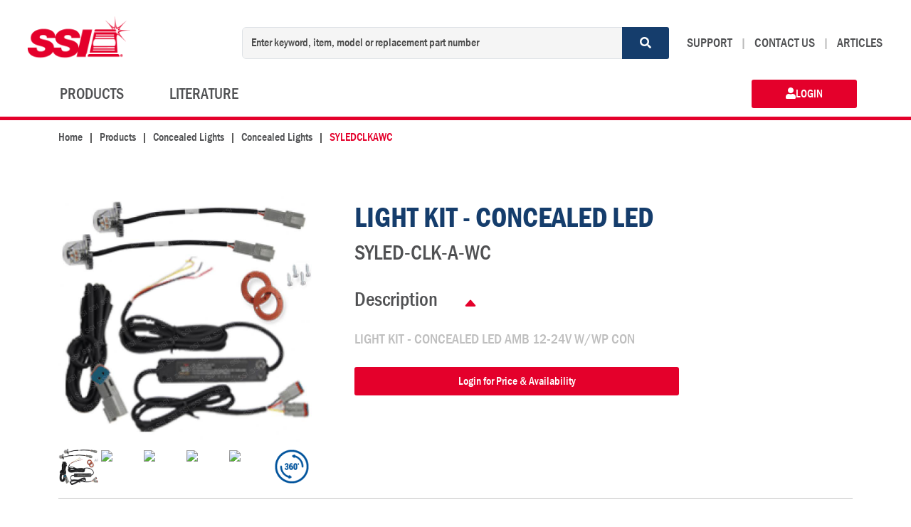

--- FILE ---
content_type: text/html; charset=utf-8
request_url: https://superiorsignals.com/Meteorlite-SYLEDCLKAWC-LIGHT-KIT-CONCEALED-LED-AMB-12-24V-W-WP-CON-itemview.aspx?Item=TSA/SYLED-CLK-A-WC&SL=I&NAV=brand
body_size: 22491
content:


<!DOCTYPE html>

<html xmlns="http://www.w3.org/1999/xhtml">
<head><title>
	PRODUCTS LEDCLKAWC | LIGHT KIT - CONCEALED LED | TSA / SYLED-CLK-A-WC - SSI&reg;
</title><meta charset="utf-8" /><meta name="description" content="Manufacturer and distributor of warning lights, backup alarms, electrical components and accessories for heavy duty, mining and industrial vehicle industries" /><meta name="keywords" content="Beacons strobes LED alarms vehicle safety warning lights battery connectors" /><meta name="google-site-verification" content="980xP4DnV3r91WfW6sviBGiBUPVjAEAk2z5FswMjsLc" /><meta name="viewport" content="width=device-width, initial-scale=1" /><link rel="stylesheet" href="Content/fontawesome/css/all.min.css" /><link href="CSS/bootstrap.custom.css?v=2.2.0.0" rel="stylesheet" />
    
    <link rel="canonical" href="https://www.superiorsignals.com/itemview.aspx" />

</head>
<body>
    <form method="post" action="./itemview.aspx?Item=TSA%2fSYLED-CLK-A-WC&amp;SL=I&amp;NAV=brand" id="form2">
<div class="aspNetHidden">
<input type="hidden" name="__EVENTTARGET" id="__EVENTTARGET" value="" />
<input type="hidden" name="__EVENTARGUMENT" id="__EVENTARGUMENT" value="" />
<input type="hidden" name="__VIEWSTATE" id="__VIEWSTATE" value="/[base64]" />
</div>

<script type="text/javascript">
//<![CDATA[
var theForm = document.forms['form2'];
if (!theForm) {
    theForm = document.form2;
}
function __doPostBack(eventTarget, eventArgument) {
    if (!theForm.onsubmit || (theForm.onsubmit() != false)) {
        theForm.__EVENTTARGET.value = eventTarget;
        theForm.__EVENTARGUMENT.value = eventArgument;
        theForm.submit();
    }
}
//]]>
</script>


<script src="/WebResource.axd?d=-2eDpSgE4zp7gdMTdw52ANMtYnBGblL0EyRrBP4_T1i2MujrlZMTbADKdUt8s5IDG-ZWoDvRIftbKN9KLtmgcM01loY1&amp;t=638942030805310136" type="text/javascript"></script>


<script src="Scripts/WebForms/MsAjax/MicrosoftAjax.js" type="text/javascript"></script>
<script src="Scripts/WebForms/MsAjax/MicrosoftAjaxWebForms.js" type="text/javascript"></script>
<div class="aspNetHidden">

	<input type="hidden" name="__VIEWSTATEGENERATOR" id="__VIEWSTATEGENERATOR" value="7BD1E988" />
</div>
        <script type="text/javascript">
//<![CDATA[
Sys.WebForms.PageRequestManager._initialize('ctl00$ctl00$ScriptManager1', 'form2', [], [], [], 90, 'ctl00$ctl00');
//]]>
</script>

        <div class="site-wrapper">
            
            <div class="container-fluid">
                <nav id="MenuMain_mnuMain" class="navbar navbar-expand-lg d-block mx-auto header">
    <div class="row my-1 align-items-center text-center">
        
        <div class="col-2 d-lg-none px-0 mt-0 ">
            <button class="navbar-toggler border-0" type="button" data-bs-toggle="offcanvas" data-bs-target="#mobileNav" aria-controls="mobileNav" aria-expanded="false" aria-label="Toggle navigation">
                <i class="fa fa-bars"></i>
            </button>
        </div>
        
        <div class="col-5 col-lg-3 px-0 ">
            <a class="navbar-brand" href="Default.aspx">
                <img src="https://documents.superiorsignals.com/SSI/Microsite/SSI_Logo.png" alt="Superior Signals Inc. Logo" class="SSI-Logo-Header" />
            </a>
        </div>
        
        <div class="col-5 d-lg-none ">
            
            
            <a id="MenuMain_btnLogInM" class="third-color mobile-header-login-font text-decoration-none third-color d-block" href="login.aspx?msg=1"><i class="fas fa-user d-block"></i>LOGIN</a>
            
        </div>
        
        <div class="col-12 col-lg-5 col-xl-6 ">
            <form role="search">
                <div class="searchbar">
                    <div class="input-group" onkeypress="javascript:return WebForm_FireDefaultButton(event, &#39;MenuMain_btnSearch&#39;)">
	
                        <input name="ctl00$ctl00$MenuMain$inpSearch" type="text" id="MenuMain_inpSearch" class="form-control search-input rbt-input-main" placeholder="Enter keyword, item, model or replacement part number" aria-label="Enter keyword, item, model or replacement part number" aria-describedby="btnSearch" />
                        <a id="MenuMain_btnSearch" class="searchIcon px-4 btn btn-TVH-Blue d-flex align-items-center" aria-label="Search" href="javascript:__doPostBack(&#39;ctl00$ctl00$MenuMain$btnSearch&#39;,&#39;&#39;)"><i class="fas fa-search"></i>
                        </a>
                    
</div>
                </div>
            </form>
        </div>
        
        <div class="col col-lg-4 col-xl-3 d-none d-lg-inline text-end pe-lg-4">
            <a class="nav-link primary-link d-inline text-nowrap text-uppercase" aria-current="page" href="SupportHelp.aspx">SUPPORT</a>
            <span class="nav-link-badge px-2 FranklinGothic-MediumCond">|</span>
            <a class="nav-link primary-link d-inline text-nowrap text-uppercase" aria-current="page" href="ContactUs.aspx?Show=Form">CONTACT US</a>
            <span class="nav-link-badge px-2 FranklinGothic-MediumCond">|</span>
            <a class="nav-link primary-link d-inline text-nowrap text-uppercase" aria-current="page" href="Articles.aspx">ARTICLES</a>
        </div>
    </div>
    <div class="row my-1 align-items-center">
        
        <div class="col-4 col-lg-6 ">
            <div class="offcanvas offcanvas-start" tabindex="-1" id="mobileNav" aria-labelledby="mobileNavLabel">
                <div class="offcanvas-header justify-content-end">
                    <button type="button" class="btn-close" data-bs-dismiss="offcanvas" aria-label="Close"></button>
                </div>
                <div class="offcanvas-body">
                    <ul class="navbar-nav justify-content-end justify-content-lg-start flex-grow-1 ps-lg-5">
                        <li class="nav-item me-lg-5">

                            <a class="nav-link secondary-link link-TVH-Gray text-nowrap " aria-current="page" href="CatView.aspx">PRODUCTS</a>
                        </li>
                        <li class="nav-item me-lg-5">
                            <a class="nav-link secondary-link link-TVH-Gray text-nowrap" href="Lit.aspx">LITERATURE</a>
                        </li>
                        <li class="nav-item d-lg-none">
                            <a class="nav-link secondary-link link-TVH-Gray text-nowrap" aria-current="page" href="SupportHelp.aspx">SUPPORT</a>
                        </li>
                        <li class="nav-item d-lg-none">
                            <a class="nav-link secondary-link link-TVH-Gray text-nowrap" aria-current="page" href="Support.aspx?Show=Form">CONTACT US</a>
                        </li>
                        <li class="nav-item d-lg-none">
                            <a class="nav-link secondary-link link-TVH-Gray text-nowrap" aria-current="page" href="SupportHelp.aspx">HELP</a>
                        </li>
                    </ul>
                </div>
            </div>
        </div>
         
        <div class="col-8 col-lg-6 d-none d-lg-inline">
            <ul class="navbar-nav justify-content-end align-items-center pe-lg-5 ">
                <li class="nav-item">
                    
                </li>
                <li class="nav-item">
                    
                </li>
                <li class="nav-item">
                    
                    <a id="MenuMain_btnLogIn" class="primary_button text-TVH-White btn btn-primary px-5 " href="login.aspx?msg=1"><i class="fas fa-user "></i>LOGIN</a>
                </li>
            </ul>
        </div>
    </div>
</nav>

            </div>
            
            <hr class="border-bottom-5 m-0" />
            <div class="page-container">
            
                
        
    
    <div class="container">
            

<script type="text/javascript" src="/Scripts/General.js"></script>
<script type="text/javascript" src="/Scripts/js-cloudimage-360-view.min.js"></script>


<div id="cphMain_cphSubMain_ItemInfo1_divItemInformation">
    <div class="col font-size-3">
        <nav aria-label="breadcrumb">
            <ol class="breadcrumb">
                <li class="breadcrumb-item"><a href="Default.aspx">Home</a></li>
                <li class="breadcrumb-item"><a href="Products-subcategoriesview.aspx?cc=201">Products</a></li>
                <li id="cphMain_cphSubMain_ItemInfo1_hlSubCategory" class="breadcrumb-item"><a href="Products-Concealed-Lights-Concealed-Lights-seriesview.aspx?bc=101&amp;cc=211&amp;scc=383">Concealed Lights</a></li>
                <li id="cphMain_cphSubMain_ItemInfo1_hlSeries" class="breadcrumb-item"><a href="Products-Concealed-Lights-Concealed-Lights-Concealed-Lights-itemsview.aspx?bc=101&amp;cc=211&amp;scc=383&amp;sc=722&amp;rp=false">Concealed Lights</a></li>
                <li id="cphMain_cphSubMain_ItemInfo1_hlProduct" class="breadcrumb-item active">SYLEDCLKAWC</li>
            </ol>
        </nav>
    </div>
    <div class="row mt-5">
        <div class="col-lg-4 col-md-4">
            
            <div id="cphMain_cphSubMain_ItemInfo1_ItemImage1_divImageContainer" class="productImageContainer">
    
    <div id="divProductImage" class="cloudimage-360" data-folder="https://doc.tspaa.com/" data-image-list-x="[&quot;https://doc.tspaa.com/getimage.ashx?key=gPUyV4H9XYumcohgceaKV3h0GnLlcurPk_OiG2zPMPGL_DO-St-sLL9KWpiHOwyLpprbpA2&amp;s=xl&quot;]" data-hide-360-logo="true" data-pointer-zoom="2"></div>
</div>
<div id="divImageGallery" class="II_imageGallery row g-1"><div class="col-2"><a href="Controls/#" onclick="updateViewer(&#39;divProductImage&#39;, &#39;https://doc.tspaa.com/getimage.ashx?key=&#39;, &#39;https://doc.tspaa.com/getimage.ashx?key=gPUyV4H9XYumcohgceaKV3h0GnLlcurPk_OiG2zPMPGL_DO-St-sLL9KWpiHOwyLpprbpA2&amp;s=xl&#39;, null);return false;"><img class="II_imageThumb img-fluid" src="https://doc.tspaa.com/getimage.ashx?key=gPUyV4H9XYumcohgceaKV3h0GnLlcurPk_OiG2zPMPGL_DO-St-sLL9KWpiHOwyLpprbpA2&amp;s=xl" /></a></div><div class="col-2"><a onclick="updateViewer(&#39;divProductImage&#39;, &#39;https://documents.irmn.com/360/&#39;, &#39;https://documents.irmn.com/360/SYLED-CLK-A-WC/Images/lv2/img03.jpg&#39;, null);return false;"><img class="II_imageThumb img-fluid" src="https://documents.irmn.com/360/SYLED-CLK-A-WC/Images/lv2/img03.jpg" /></a></div><div class="col-2"><a href="Controls/#" onclick="updateViewer(&#39;divProductImage&#39;, &#39;https://documents.irmn.com/360/&#39;, &#39;https://documents.irmn.com/360/SYLED-CLK-A-WC/Images/lv2/img07.jpg&#39;, null);return false;"><img class="II_imageThum img-fluid" src="https://documents.irmn.com/360/SYLED-CLK-A-WC/Images/lv2/img07.jpg" /></a></div><div class="col-2"><a href="Controls/#" onclick="updateViewer(&#39;divProductImage&#39;, &#39;https://documents.irmn.com/360/&#39;, &#39;https://documents.irmn.com/360/SYLED-CLK-A-WC/Images/lv2/img11.jpg&#39;, null);return false;"><img class="II_imageThumb img-fluid" src="https://documents.irmn.com/360/SYLED-CLK-A-WC/Images/lv2/img11.jpg" /></a></div><div class="col-2"><a href="Controls/#" onclick="updateViewer(&#39;divProductImage&#39;, &#39;https://documents.irmn.com/360/&#39;, &#39;https://documents.irmn.com/360/SYLED-CLK-A-WC/Images/lv2/img15.jpg&#39;, null);return false;"><img class="II_imageThumb img-fluid" src="https://documents.irmn.com/360/SYLED-CLK-A-WC/Images/lv2/img15.jpg" /></a></div><div class="col-2 d-flex align-items-center justify-content-center"><img class="II_imageThumb360 img-fluid" onclick="updateViewer(&#39;divProductImage&#39;,&#39;https://documents.irmn.com/360/SYLED-CLK-A-WC/Images/lv1/&#39;, &#39;&#39;, &#39;16&#39;);return false;" src="images/360.png" /></div></div>


            
        </div>
        <div class="col-lg-8 col-md-8 p-lg-3 ps-lg-5 mb-5">
            <div class="row">
                <div class="col-12">
                    
                    
                </div>
                <div class="col-12">
                    <div class="ItemInfo">
                        <h1>
                            <span id="cphMain_cphSubMain_ItemInfo1_lbItemShortDescription">LIGHT KIT - CONCEALED LED</span></h1>
                        <h2 class="mb-4">
                            <span id="cphMain_cphSubMain_ItemInfo1_lbItemNumber">SYLED-CLK-A-WC</span></h2>
                        
                    </div>

                    
                    <div class="accordion product-description-ac" id="productDescriptionAC">
                        <div class="accordion-item border-0">
                            <h2 class="accordion-header">
                                <button class="accordion-button ps-0" type="button" data-bs-toggle="collapse" data-bs-target="#collapseOne" aria-expanded="true" aria-controls="collapseOne">
                                    <h3>Description</h3>
                                </button>
                            </h2>
                            <div id="collapseOne" class="accordion-collapse collapse show" data-bs-parent="pProductDescriptionAC">
                                <div class="accordion-body ps-0">
                                    <p>
                                        <span id="cphMain_cphSubMain_ItemInfo1_lbLongDescription">LIGHT KIT - CONCEALED LED AMB 12-24V W/WP CON</span>
                                    </p>
                                </div>
                            </div>
                        </div>
                    </div>
                    
                    
                    
                    <div id="cphMain_cphSubMain_ItemInfo1_divProductLogin" class="row">
                        <div class="col-12 col-lg-8">
                            <a id="cphMain_cphSubMain_ItemInfo1_hlLogin" class="mb-3 font-1 font-size-2 primary_button w-100 btn btn-primary" href="Login.aspx">Login for Price & Availability</a>
                        </div>
                    </div>
                </div>
            </div>
        </div>
    </div>
    <hr />
    <div class="col-12 mb-5">
        <div class="row">
            <div class="col-6">
                <h2 class="font-size-15 secondary-color font-3">Specifications</h2>
                <ul class="list-unstyled font-size-2 third-color">
                    <li id="cphMain_cphSubMain_ItemInfo1_liWeight">Weight:
                        <span id="cphMain_cphSubMain_ItemInfo1_lbWeight">1.17&nbsp;lb(s)</span></li>
                    <li id="cphMain_cphSubMain_ItemInfo1_liUnitOfMeasure">Unit Of Measure:
                        <span id="cphMain_cphSubMain_ItemInfo1_lbUnitOfMeasure">EA</span></li>
                    <li>
                        </li>
                    <li>
                        </li>
                    <li>
                        </li>
                    <li>
                        </li>
                    <li>
                        </li>
                </ul>
            </div>
            <div class="col-6">
                
            </div>
        </div>
    </div>
    
</div>

<script>
    window.CI360.init();
</script>
<script type="text/javascript">
    document.addEventListener("DOMContentLoaded", function (event) {
        const iiq = document.getElementById("tbItemInfoQuantity");
        ['keyup', 'keydown', 'change'].forEach(event => iiq.addEventListener(event, checkAvailibility));

        function checkAvailibility(e) {
            let quantity = document.getElementById("tbItemInfoQuantity");
            let availability = document.getElementById("hfAvailability");
            let divItemInventory = document.getElementById("divItemInventory");

            availability = parseInt(availability.value) || 0;
            quantity = parseInt(quantity.value) || 1;

            if (availability >= quantity) {
                divItemInventory.style.display = "none";

            }
            else {
                divItemInventory.style.display = "inline-block";
                document.getElementById("aQuantity").innerText = availability;
                document.getElementById("boQuantity").innerText = quantity - availability;
            }
        }
    });
</script>

    </div>


            
            </div>
            
            
            
<div class="container-fluid g-0 mx-0 px-0">
    <hr class="border-bottom-5 m-0" />
    <nav class="d-block footer sticky-bottom navbar navbar-expand-md navbar-light">
        <div class="row mb-5">
            <div class="col-12 col-lg-2 col-xl-2 mt-xl-3">
                <a class="logoBottom ms-xl-3 navbar-brand d-block" href="/Default.aspx">
                    <img src="https://documents.superiorsignals.com/SSI/Microsite/SSI_Logo_NoSpace.png" alt="Superior Signals Inc." />
                </a>
            </div>
            <div class="col-12 col-md-4 col-lg-3 col-xl-3 mt-3">

                <a class="fw-bold nav-link secondary-color font-3 font-size-1 text-uppercase text-decoration-none d-block mb-1" href="CatView.aspx">PRODUCTS</a>
                
            </div>
            <div class="col-12 col-md-4 col-lg-3 col-xl-3 mt-1 mt-md-3">
                <a class="fw-bold nav-link secondary-color font-3 font-size-1 text-uppercase text-decoration-none d-block mb-1" href="About.aspx">About</a>
                <a class="fw-bold nav-link secondary-color font-3 font-size-1 text-uppercase text-decoration-none d-block mb-1" href="Articles.aspx">Articles</a>
                
            </div>
            <div class="col-12 col-md-4 col-lg-3 col-xl-3 mt-1 mt-md-3">
                <a class="fw-bold nav-link secondary-color font-3 font-size-1 text-uppercase text-decoration-none d-block mb-1" href="ContactUs.aspx">Contact Us</a>
                <a class="fw-bold nav-link secondary-color font-3 font-size-1 text-uppercase text-decoration-none d-block" href="CustomerForm.aspx">Become a Customer</a>
            </div>
            <div class="col-12">
                <div class="row">
                    <div class="col-12 col-md-6 col-lg-8 mt-3 order-1 order-md-0">
                        <p class="ms-xl-3">Copyright &copy; <span id="FooterControl_lbCopyrightYear">2026</span>. SSI Superior Signals Inc. - All rights reserved</p>
                    </div>
                    <div class="col-12 col-md-6 col-lg-4 mt-3 order-0 order-md-1">
                        <a class="nav-link third-color font-2 font-size-5 d-inline link-TVH-Gray text-nowrap text-capitalize text-decoration-none " aria-current="page" href="PrivacyPolicy.aspx">Privacy Policy</a>
                        <span class="text-muted FranklinGothic-MediumCond">|</span>
                        <a class="nav-link third-color font-2 font-size-5 d-inline link-TVH-Gray text-nowrap text-capitalize text-decoration-none " aria-current="page" href="Terms.aspx">Terms</a>
                        <span class="text-muted FranklinGothic-MediumCond">|</span>
                        <a class="nav-link third-color font-2 font-size-5 d-inline link-TVH-Gray text-nowrap text-capitalize text-decoration-none " aria-current="page" href="ShippingPolicy.aspx">Shipping Policy</a>
                    </div>
                </div>
            </div>
        </div>
    </nav>

</div>

            
        </div>
    </form>
    <!-- Google Analytics -->
    
    <!-- End Google Analytics -->

   
    
<script src="../Scripts/General.js" type="text/javascript"></script>

    
    <script src="../Scripts/bootstrap.bundle.min.js"></script>
    <script src="../Scripts/jquery-3.5.0.min.js"></script>
    
    
</body>
</html>
<script id="f5_cspm">(function(){var f5_cspm={f5_p:'DJNAMEMMDNDCAMMCOKIKCNOKBJHPKMDCMKIOPDKIJCOGIOFPLPLNPEFKDHBHMBNGMCDBGOAHAALMGEOLJGOADPICAADLOGNIMLJKIIOLLNBDLGMPLOOIICFICGPPIMED',setCharAt:function(str,index,chr){if(index>str.length-1)return str;return str.substr(0,index)+chr+str.substr(index+1);},get_byte:function(str,i){var s=(i/16)|0;i=(i&15);s=s*32;return((str.charCodeAt(i+16+s)-65)<<4)|(str.charCodeAt(i+s)-65);},set_byte:function(str,i,b){var s=(i/16)|0;i=(i&15);s=s*32;str=f5_cspm.setCharAt(str,(i+16+s),String.fromCharCode((b>>4)+65));str=f5_cspm.setCharAt(str,(i+s),String.fromCharCode((b&15)+65));return str;},set_latency:function(str,latency){latency=latency&0xffff;str=f5_cspm.set_byte(str,40,(latency>>8));str=f5_cspm.set_byte(str,41,(latency&0xff));str=f5_cspm.set_byte(str,35,2);return str;},wait_perf_data:function(){try{var wp=window.performance.timing;if(wp.loadEventEnd>0){var res=wp.loadEventEnd-wp.navigationStart;if(res<60001){var cookie_val=f5_cspm.set_latency(f5_cspm.f5_p,res);window.document.cookie='f5avr1328491878aaaaaaaaaaaaaaaa_cspm_='+encodeURIComponent(cookie_val)+';path=/;'+'';}
return;}}
catch(err){return;}
setTimeout(f5_cspm.wait_perf_data,100);return;},go:function(){var chunk=window.document.cookie.split(/\s*;\s*/);for(var i=0;i<chunk.length;++i){var pair=chunk[i].split(/\s*=\s*/);if(pair[0]=='f5_cspm'&&pair[1]=='1234')
{var d=new Date();d.setTime(d.getTime()-1000);window.document.cookie='f5_cspm=;expires='+d.toUTCString()+';path=/;'+';';setTimeout(f5_cspm.wait_perf_data,100);}}}}
f5_cspm.go();}());</script>

--- FILE ---
content_type: application/javascript
request_url: https://superiorsignals.com/Scripts/General.js
body_size: 16609
content:

function ClickAudit(id, Code, Location) {
//    try {
//        AJAXDataCallValue('Audit.aspx', 'audittype=Menu&menuid=' + id + '&MenuCode=' + Code, 'ClickAuditReturn');
//        if (Location != '') {
//            window.location = Location;
//        }
//    }
//    catch (theException) {
//    }
}
function ClickAuditReturn(value) {
    //Ignore Return;
}

function TrackIT(TrackingNumber) {

    //sFEDEXNumbers = "46|61|96";

    if (TrackingNumber == '') {
        alert("This Number Cannot be Tracked");
    }
    else if (TrackingNumber.indexOf("1Z") > -1)		// ups tracking
    {
        window.open('TrackIT.aspx?TrackingNumber=' + TrackingNumber + '&ExitURL=Exit', '', 'height=500,width=800,status=no,toolbar=no,menubar=no,location=no,resizable=yes,scrollbars=yes');
    }
    else   		                                    // FEDEX tracking
    {
        //sFEDEXTrackStr = sFEDEXTrackStr.substr(0,sFEDEXTrackStr.length-6);
        sURL = "http://www.fedex.com/Tracking?tracknumbers=" + TrackingNumber
        window.open(sURL);
    }
}

function toggleDiv(divid) {
    if (document.getElementById(divid).style.display == 'none') {
        document.getElementById(divid).style.display = 'block';
    }
    else {
        document.getElementById(divid).style.display = 'none';
    }
}

function OpenNewWindow(url, title) {
    try {
        window.alert(url);
        window.open(url);
    }
    catch (theException) {
        alert("Error opening document. Error: " + theException.toString());
    }
}

function AJAXItemInfo(ItemNumber, Quantity, Mode) {
    //ajax call to get item info
        //window.alert('got here');
        var url
        if (Mode == 'Admin'){
            url = "../AJAXItemInformation.aspx?ItemNumber=" + ItemNumber + "&Quantity=" + Quantity + "&Mode=" + Mode
        }
        else {
            url = "AJAXItemInformation.aspx?ItemNumber=" + ItemNumber + "&Quantity=" + Quantity + "&Mode=" + Mode
        }
        var ItemInfo = $.ajax({url: url, async: false}).responseText;
    //set div contents to return of ajax call
    document.getElementById("iteminfo").innerHTML = ItemInfo;
    //show the modal window
    $('#iteminfo').modal();
}

function AJAXAddUpdateCartControl(ItemNumber, Quantity) {
    //ajax call to get item info
    var CartControl = $.ajax({
    url: "AJAXAddUpdateCartControl.aspx?ItemNumber=" + ItemNumber + "&Quantity=" + Quantity,
        async: false
    }).responseText;
    //set div contents to return of ajax call
    document.getElementById("shoppingCartControlContainer").innerHTML = CartControl;
    $.modal.close();
    self.setTimeout('ReloadPage()', 100);
}

function ReloadPage() {

    try {
        if (document.getElementById('vloc').value == '') {

            window.location = window.location;
        }
        else {

            window.location = document.getElementById('vloc').value;
        }
    } catch (theException) {
        window.location = window.location;
    }
}

function AJAXgetAlternateItem(itemNumber) {
    var altItem = $.ajax({
        url: "AJAXAlternateItem.aspx?ItemNumber=" + itemNumber,
        async: false
    }).responseText;
    document.getElementById("iteminfo").innerHTML = altItem;
    $('#iteminfo').modal();
}

function switchToItemInfo(itemNumber, quantity) {
    $.modal.close();
    AJAXItemInfo(itemNumber, quantity);
}

function switchToAltItem(itemNumber) {
    $.modal.close();
    AJAXgetAlternateItem(itemNumber);
}

function clickButton(e, buttonid) {
    var bt = document.getElementById(buttonid);
    if (typeof bt == 'object') {
        if (navigator.appName.indexOf("Netscape") > (-1)) {
            if (e.keyCode == 13) {
                bt.onclick();
                return false;
            }
        }
        if (navigator.appName.indexOf("Microsoft Internet Explorer") > (-1)) {
            if (event.keyCode == 13) {
                bt.onclick();
                return false;
            }
        }
    }
}

function clickLinkButton(e, linkButton) {
    var lb = document.getElementById(linkButton);
    if (typeof lb == 'object') {
        if (navigator.appName.indexOf("Netscape") > (-1)) {
            if (e.keyCode == 13) {
                if (lb.onclick == null) {
                    eval(lb.href);
                    return false;
                }
                else {
                    var validationCall = String(lb.getAttribute("onclick"))
                    if (validationCall.indexOf("return") > -1)
                        validationCall = validationCall.substr(6)
                    if (eval(validationCall)) {
                        eval(lb.href);
                        return false;
                    }
                    else {
                        return false;
                    }
                }
            }
        }
        if (navigator.appName.indexOf("Microsoft Internet Explorer") > (-1)) {
            if (event.keyCode == 13) {
                if (lb.onclick == null) {
                    eval(lb.href);
                    return false;
                }
                else {
                    var validationCall = String(lb.getAttribute("onclick"))
                    if (validationCall.indexOf("return") > -1)
                        validationCall = validationCall.substr(6)
                    if (eval(validationCall)) {
                        eval(lb.href);
                        return false;
                    }
                    else {
                        return false;
                    }
                }
            }
        }
    }
}
function trim(str) {
    var str = str.replace(/^\s\s*/, ''),
		ws = /\s/,
		i = str.length;
    while (ws.test(str.charAt(--i)));
    return str.slice(0, i + 1);
}

function isValidEmail(email) {
    var filter = /^([a-zA-Z0-9_.-])+@(([a-zA-Z0-9-])+.)+([a-zA-Z0-9]{2,4})+$/;
    if (!filter.test(email))
        return false;
    else
        return true;
}
function checkPass(tbObject, helpTextID) {
    var helpObject = document.getElementById(helpTextID);

    switch (tbObject.value.length) {
        case 0:
            helpObject.innerHTML = "";
            break;
        case 1:
            helpObject.innerHTML = "5 More Characters";
            break;
        case 2:
            helpObject.innerHTML = "4 More Characters";
            break;
        case 3:
            helpObject.innerHTML = "3 More Characters";
            break;
        case 4:
            helpObject.innerHTML = "2 More Characters";
            break;
        case 5:
            helpObject.innerHTML = "1 More Characters";
            break;
        default:
            helpObject.innerHTML = "GOOD";
            break;
    }
}

function Instruction(link) {
    var id;
    var activeinstruction;
    id = link.id;
    id = id.substr(0, id.length - 1);
    var i = 0;
    while (document.getElementById(id + i)) {
        if (document.getElementById('D' + id + i).style.display == '') {
            activeinstruction = id + i;
        }
        document.getElementById('D' + id + i).style.display = 'none';
        document.getElementById('I' + id + i).src = 'https://documents.superiorsignals.com/irmn/Images/Instructions_Right.gif';
        i = i + 1;
    }
    if (activeinstruction != link.id) {
        document.getElementById('D' + link.id).style.display = '';
        document.getElementById('I' + link.id).src = 'https://documents.superiorsignals.com/irmn/Images/Instructions_Down.gif';
    }
    return false;
}

/***********************************************************************
*                       IMAGE ZOOM FUNCTIONALITY
***********************************************************************/

//var zoomw = 160;
//var zoomh = 120;
//var defzoomamount = 2;

//var zoomamountstep = 1.2;
//var zoomsizemin = 800;
//var zoomsizemax = 100000;
//var zoomsizestep = 1.2;
//var zoomamountmin = 1;
//var zoomamountmax = 25;

//var zoomamount = defzoomamount;
//var objw;
//var objh;
//var zoomid = '';
//var zoomratio = zoomw / zoomh;
//var ieox = 0;
//var ieoy = 0;
//var ffox = 0;
//var ffoy = 0;

//function zoom_set(evt) {
//    var evt = evt ? evt : window.event ? window.event : null; if (!evt) { return; }
//    if (zoomid == '' || parseInt(document.getElementById(zoomid + '_container').style.width) == 0) { return true; }
//    if (evt.keyCode == 37 || evt.keyCode == 100) {
//        zoomw /= zoomsizestep; zoomh /= zoomsizestep;
//        if (zoomw * zoomh < zoomsizemin) {
//            zoomh = Math.sqrt(zoomsizemin / zoomratio); zoomw = zoomh * zoomratio;
//        }
//        zoom_init();
//        zoom_move();
//        return;
//    } //left

//    if (evt.keyCode == 39 || evt.keyCode == 102) {
//        zoomw *= zoomsizestep; zoomh *= zoomsizestep;
//        if (zoomw * zoomh > zoomsizemax) {
//            zoomh = Math.sqrt(zoomsizemax / zoomratio); zoomw = zoomh * zoomratio;
//        }
//        if (zoomw > objw) {
//            zoomw = objw; zoomh = objw / zoomratio;
//        }
//        else if (zoomh > objh) {
//            zoomh = objh; zoomw = objh * zoomratio
//        }
//        zoom_init();
//        zoom_move();
//        return;
//    } //right

//    if (evt.keyCode == 40 || evt.keyCode == 98) {
//        zoomamount /= zoomamountstep;
//        if (zoomamount < zoomamountmin) {
//            zoomamount = zoomamountmin;
//        } zoom_init(); zoom_move();
//        return;
//    } //down

//    if (evt.keyCode == 38 || evt.keyCode == 104) {
//        zoomamount *= zoomamountstep;
//        if (zoomamount > zoomamountmax) {
//            zoomamount = zoomamountmax;
//        }
//        zoom_init();
//        zoom_move();
//        return;
//    } //up
//    return;
//}

//function zoom_init() {
//    document.getElementById(zoomid + '_clip').style.width = objw * zoomamount + 'px';
//    document.getElementById(zoomid + '_clip').style.height = objh * zoomamount + 'px';
//    setTimeout("document.getElementById('" + zoomid + "_trigger').focus();", 0);
//}

//function zoom_move(evt) {
//    if (typeof (evt) == 'object') {
//        var evt = evt ? evt : window.event ? window.event : null; if (!evt) { return; }
//        if (evt.pageX) {
//            xx = evt.pageX - ffox;
//            yy = evt.pageY - ffoy;
//        } else {
//            if (typeof (document.getElementById(zoomid) + 1) == 'number') { return true; }
//            //   xx=evt.x - ieox;
//            //   yy=evt.y - ieoy;
//            xx = evt.clientX - ieox;
//            yy = evt.clientY - ieoy;
//        }
//    } else {
//        xx = lastxx; yy = lastyy;
//    }
//    lastxx = xx; lastyy = yy;
//    document.getElementById(zoomid + '_clip').style.margin = ((yy - zoomh / 2 > 0) ? (zoomh / 2 - yy * zoomamount) : (yy * (1 - zoomamount))) + 'px 0px 0px ' + ((xx - zoomw / 2 > 0) ? (zoomw / 2 - xx * zoomamount) : (xx * (1 - zoomamount))) + 'px';
//    document.getElementById(zoomid + '_container').style.margin = ((yy - zoomh / 2 > 0) ? (yy - zoomh / 2) : (0)) + 'px 0px 0px ' + ((xx - zoomw / 2 > 0) ? (xx - zoomw / 2) : (0)) + 'px';

//    w2 = ((xx + zoomw / 2 < objw) ? ((zoomw / 2 < xx) ? (zoomw) : (zoomw / 2 + xx)) : (zoomw / 2 + objw - xx)); if (w2 < 0) { w2 = 0; } document.getElementById(zoomid + '_container').style.width = w2 + 'px';
//    h2 = ((yy + zoomh / 2 < objh) ? ((zoomh / 2 < yy) ? (zoomh) : (zoomh / 2 + yy)) : (zoomh / 2 + objh - yy)); if (h2 < 0) { h2 = 0; } document.getElementById(zoomid + '_container').style.height = h2 + 'px';
//    return false;
//}

//function zoom_off() {
//    if (zoomid != '') {
//        document.getElementById(zoomid + '_container').style.width = '0px';
//        document.getElementById(zoomid + '_container').style.height = '0px';
//    }
//    zoomid = '';
//}

//function countoffset() {
//    ieox = 0; ieoy = 0;
//    for (zmi = 0; zmi < 50; zmi++) {
//        zme = 'document.getElementById(zoomid)';
//        for (zmj = 1; zmj <= zmi; zmj++) {
//            zme += '.offsetParent';
//        }
//        if (eval(zme) + 1 == 1) { zmi = 100 } else { ieox += eval(zme + '.offsetLeft'); ieoy += eval(zme + '.offsetTop'); }
//    }
//    ffox = ieox;
//    ffoy = ieoy;
////    if (document.documentElement && document.documentElement.scrollTop) {
////        ieox -= document.documentElement.scrollLeft;
////        ieoy -= document.documentElement.scrollTop;
////    } else {
////        ieox -= document.body.scrollLeft;
////        ieoy -= document.body.scrollTop;
////    }
//}

//function zoom_on(evt, ow, oh, lowres, highres) {
//    thisid = lowres + highres + ow + oh;
//    thisid = 'zoom_' + thisid.replace(/[^a-z0-9]/ig, '')
//    if (zoomid == thisid) { return; }
//    if (typeof (highres) == typeof (nemistudom)) { highres = lowres; }
//    var evt = evt ? evt : window.event ? window.event : null; if (!evt) { return; }
//    zoomamount = defzoomamount;
//    objw = ow;
//    objh = oh;
//    zoomid = thisid;
//    if (evt.pageX) {
//        evt.target.parentNode.id = thisid;
//        countoffset();
//        lastxx = evt.pageX - ffox;
//        lastyy = evt.pageY - ffoy;
//    } else {
//        evt.srcElement.parentNode.id = thisid;
//        countoffset();
//        //lastxx=evt.x - ieox; 
//        //lastyy=evt.y - ieoy;
//        lastxx = evt.clientX - ieox;
//        lastyy = evt.clientY - ieoy;
//    }
//    document.getElementById(thisid).style.width = ow + 'px';
//    document.getElementById(thisid).style.height = oh + 'px';
//    document.getElementById(thisid).style.overflow = 'hidden';
//    document.getElementById(thisid).innerHTML = '<div style="position:absolute; overflow:hidden; width:0; height:0;" id="' + thisid + '_container" onmousemove="zoom_move(event);" onmouseout="zoom_off()"><img src="' + highres + '" alt="" id="' + thisid + '_clip" style="padding:0;margin:0;border:0;" /></div><img src="' + lowres + '" id="' + thisid + '_pic" alt="" style="padding:0;margin:0;border:0;width:' + ow + 'px; height: ' + oh + 'px"/><input type="text" id="' + thisid + '_trigger"  style="width:0;height:0;border:0;margin:0; padding:0;overflow:hidden;"/>';
//    if (zoomw > objw) { zoomw = objw; zoomh = objw / zoomratio; }
//    else if (zoomh > objh) { zoomh = objh; zoomw = objh * zoomratio }
//    zoom_init();
//    zoom_move('');
//    if (document.all) {
//        document.onkeydown = zoom_set;
//    } else {
//        //window.captureEvents(Event.KEYDOWN);
//        //window.addEventListener(Event.KEYDOWN, listener, true);
//        window.onkeydown = zoom_set;
//    }
//    return false;
//}

//function ShowHide(aHTMLElement) {
//    var div = document.getElementById(aHTMLElement)

//    if (div != null) {
//        if (div.style.visibility == "hidden") {
//            div.style.visibility = "visible";
//        }
//        else if (div.style.visibility == "visible") {
//            div.style.visibility = "hidden";
//        }
//    }
//}


/***********************************************************************
*                       END IMAGE ZOOM FUNCTIONALITY
***********************************************************************/

function updateViewer(id, folder, imageUrl, frameCount) {
    const container = document.getElementById(id);
    if (frameCount != null) {
        container.setAttribute("data-hide-360-logo", "false");
        container.setAttribute("data-amount", frameCount);
        container.setAttribute("data-index-zero-base", "2");
        container.setAttribute("data-filename-x", "img{index}.jpg");
        container.removeAttribute("data-image-list-x");
        container.setAttribute("data-autoplay", "true");
        container.setAttribute("data-play-once", "true");
    } else {
        container.setAttribute("data-hide-360-logo", "true");
        container.setAttribute("data-image-list-x", '["' + imageUrl + '"]');
        container.removeAttribute("data-index-zero-base");
        container.removeAttribute("data-amount");
        container.removeAttribute("data-filename-x");
        container.removeAttribute("data-autoplay");
        container.removeAttribute("data-play-once");
    }
    container.setAttribute("data-folder", folder);
    window.CI360.update(id);
}